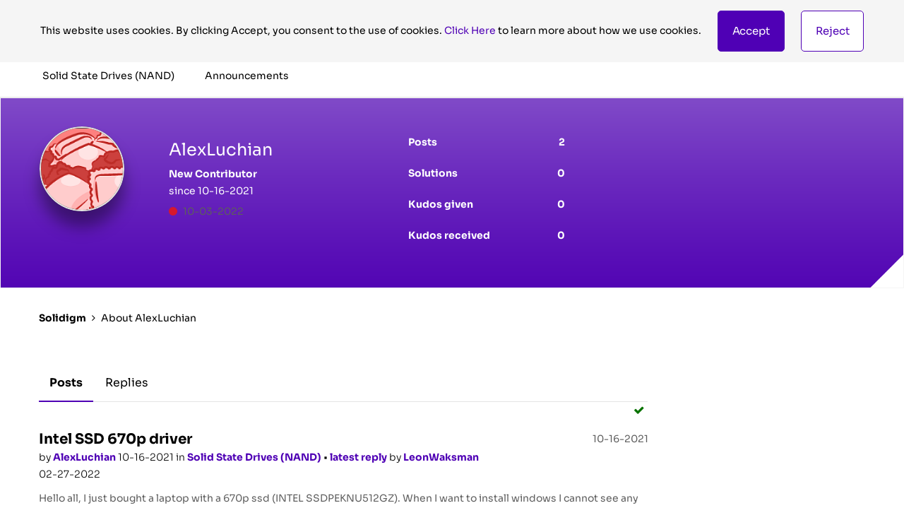

--- FILE ---
content_type: image/svg+xml
request_url: https://community.solidigm.com/html/@0450A7FCF43B3CEAC4CBE593CE7DFB5C/assets/logo_community.svg
body_size: 13112
content:
<?xml version="1.0" encoding="UTF-8"?><svg version="1.1" width="512px" height="98px" viewBox="0 0 512.0 98.0" xmlns="http://www.w3.org/2000/svg" xmlns:xlink="http://www.w3.org/1999/xlink"><defs><clipPath id="i0"><path d="M4710,0 L4710,4464 L0,4464 L0,0 L4710,0 Z"></path></clipPath><pattern id="i1" patternUnits="userSpaceOnUse" x="0px" y="0px" width="512px" height="98px"><image width="512px" height="98px" xlink:href="[data-uri]"></image></pattern></defs><g transform="translate(-163.0 -3622.0)"><g clip-path="url(#i0)"><g transform="translate(163.0 3622.0)"><polygon points="0,0 512,0 512,98 0,98 0,0" stroke="none" fill="url(#i1)"></polygon></g></g></g></svg>